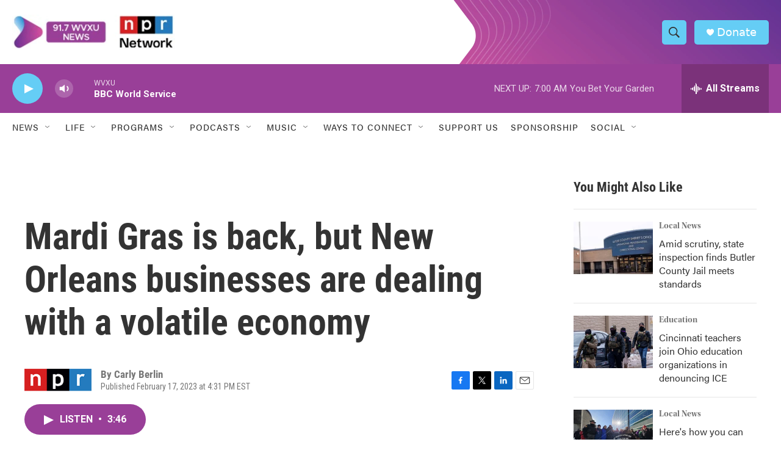

--- FILE ---
content_type: text/html; charset=utf-8
request_url: https://www.google.com/recaptcha/api2/aframe
body_size: 135
content:
<!DOCTYPE HTML><html><head><meta http-equiv="content-type" content="text/html; charset=UTF-8"></head><body><script nonce="UO7rNNBvvnsZCDtziNLYuw">/** Anti-fraud and anti-abuse applications only. See google.com/recaptcha */ try{var clients={'sodar':'https://pagead2.googlesyndication.com/pagead/sodar?'};window.addEventListener("message",function(a){try{if(a.source===window.parent){var b=JSON.parse(a.data);var c=clients[b['id']];if(c){var d=document.createElement('img');d.src=c+b['params']+'&rc='+(localStorage.getItem("rc::a")?sessionStorage.getItem("rc::b"):"");window.document.body.appendChild(d);sessionStorage.setItem("rc::e",parseInt(sessionStorage.getItem("rc::e")||0)+1);localStorage.setItem("rc::h",'1768728319860');}}}catch(b){}});window.parent.postMessage("_grecaptcha_ready", "*");}catch(b){}</script></body></html>